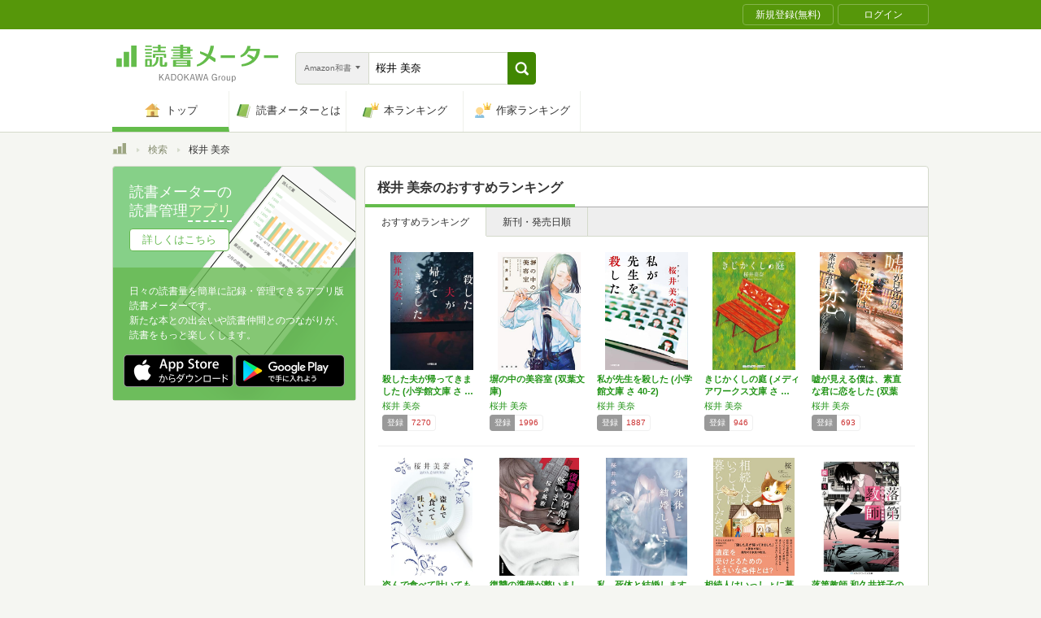

--- FILE ---
content_type: text/html; charset=utf-8
request_url: https://bookmeter.com/search?author=%E6%A1%9C%E4%BA%95+%E7%BE%8E%E5%A5%88&keyword=%E6%A1%9C%E4%BA%95+%E7%BE%8E%E5%A5%88&partial=true&sort=recommended&type=japanese_v2&page=1
body_size: 3079
content:
<span data-pagination="{&quot;pagination&quot;:{&quot;sort_field&quot;:&quot;score&quot;,&quot;sort_order&quot;:&quot;desc&quot;,&quot;offset&quot;:0,&quot;per_page&quot;:20,&quot;total&quot;:21}}" id="contents"><div class="books book-list book-list--grid"><ul class="book-list__group"><li class="group__book"><div class="book__thumbnail"><div class="thumbnail__cover"><a href="/books/17647528"><img alt="殺した夫が帰ってきました (小学館文庫 さ 40-1)" class="cover__image" src="https://m.media-amazon.com/images/I/41bL671ECuL._SL500_.jpg" /></a><div class="cover__icon"></div></div><div class="thumbnail__action"><div data-modal="{&quot;id&quot;:&quot;js_modal_d9ecfc20242fe9b77a87a0add7fe2291&quot;}" class="js-modal-button modal-button"><span class="action__icon"><nil></nil></span><span class="action__text">本を登録する</span></div></div></div><div class="book__detail"><div class="detail__title"><a href="/books/17647528">殺した夫が帰ってきました (小学館文庫 さ …</a></div><ul class="detail__authors"><li><a href="/search?author=%E6%A1%9C%E4%BA%95+%E7%BE%8E%E5%A5%88">桜井 美奈</a></li></ul><div class="detail__page">304</div><dl class="detail__options"><dt class="options__title">登録</dt><dd class="options__item">7270</dd></dl></div></li><li class="group__book"><div class="book__thumbnail"><div class="thumbnail__cover"><a href="/books/13090907"><img alt="塀の中の美容室 (双葉文庫)" class="cover__image" src="https://m.media-amazon.com/images/I/51iafMjVXoL._SL500_.jpg" /></a><div class="cover__icon"></div></div><div class="thumbnail__action"><div data-modal="{&quot;id&quot;:&quot;js_modal_d9ecfc20242fe9b77a87a0add7fe2291&quot;}" class="js-modal-button modal-button"><span class="action__icon"><nil></nil></span><span class="action__text">本を登録する</span></div></div></div><div class="book__detail"><div class="detail__title"><a href="/books/13090907">塀の中の美容室 (双葉文庫)</a></div><ul class="detail__authors"><li><a href="/search?author=%E6%A1%9C%E4%BA%95+%E7%BE%8E%E5%A5%88">桜井 美奈</a></li></ul><div class="detail__page">296</div><dl class="detail__options"><dt class="options__title">登録</dt><dd class="options__item">1996</dd></dl></div></li><li class="group__book"><div class="book__thumbnail"><div class="thumbnail__cover"><a href="/books/21090705"><img alt="私が先生を殺した (小学館文庫 さ 40-2)" class="cover__image" src="https://m.media-amazon.com/images/I/41PNNFYpZuL._SL500_.jpg" /></a><div class="cover__icon"></div></div><div class="thumbnail__action"><div data-modal="{&quot;id&quot;:&quot;js_modal_d9ecfc20242fe9b77a87a0add7fe2291&quot;}" class="js-modal-button modal-button"><span class="action__icon"><nil></nil></span><span class="action__text">本を登録する</span></div></div></div><div class="book__detail"><div class="detail__title"><a href="/books/21090705">私が先生を殺した (小学館文庫 さ 40-2)</a></div><ul class="detail__authors"><li><a href="/search?author=%E6%A1%9C%E4%BA%95+%E7%BE%8E%E5%A5%88">桜井 美奈</a></li></ul><div class="detail__page">416</div><dl class="detail__options"><dt class="options__title">登録</dt><dd class="options__item">1887</dd></dl></div></li><li class="group__book"><div class="book__thumbnail"><div class="thumbnail__cover"><a href="/books/6443038"><img alt="きじかくしの庭 (メディアワークス文庫 さ 1-1)" class="cover__image" src="https://m.media-amazon.com/images/I/41mvuQ-4yNL._SL500_.jpg" /></a><div class="cover__icon"></div></div><div class="thumbnail__action"><div data-modal="{&quot;id&quot;:&quot;js_modal_d9ecfc20242fe9b77a87a0add7fe2291&quot;}" class="js-modal-button modal-button"><span class="action__icon"><nil></nil></span><span class="action__text">本を登録する</span></div></div></div><div class="book__detail"><div class="detail__title"><a href="/books/6443038">きじかくしの庭 (メディアワークス文庫 さ …</a></div><ul class="detail__authors"><li><a href="/search?author=%E6%A1%9C%E4%BA%95+%E7%BE%8E%E5%A5%88">桜井 美奈</a></li></ul><div class="detail__page">338</div><dl class="detail__options"><dt class="options__title">登録</dt><dd class="options__item">946</dd></dl></div></li><li class="group__book"><div class="book__thumbnail"><div class="thumbnail__cover"><a href="/books/11674913"><img alt="嘘が見える僕は、素直な君に恋をした (双葉文庫)" class="cover__image" src="https://m.media-amazon.com/images/I/51slnh66hhL._SL500_.jpg" /></a><div class="cover__icon"></div></div><div class="thumbnail__action"><div data-modal="{&quot;id&quot;:&quot;js_modal_d9ecfc20242fe9b77a87a0add7fe2291&quot;}" class="js-modal-button modal-button"><span class="action__icon"><nil></nil></span><span class="action__text">本を登録する</span></div></div></div><div class="book__detail"><div class="detail__title"><a href="/books/11674913">嘘が見える僕は、素直な君に恋をした (双葉文…</a></div><ul class="detail__authors"><li><a href="/search?author=%E6%A1%9C%E4%BA%95+%E7%BE%8E%E5%A5%88">桜井 美奈</a></li></ul><div class="detail__page">272</div><dl class="detail__options"><dt class="options__title">登録</dt><dd class="options__item">693</dd></dl></div></li></ul><ul class="book-list__group"><li class="group__book"><div class="book__thumbnail"><div class="thumbnail__cover"><a href="/books/22718354"><img alt="盗んで食べて吐いても" class="cover__image" src="https://m.media-amazon.com/images/I/41sa3qJ5scL._SL500_.jpg" /></a><div class="cover__icon"></div></div><div class="thumbnail__action"><div data-modal="{&quot;id&quot;:&quot;js_modal_d9ecfc20242fe9b77a87a0add7fe2291&quot;}" class="js-modal-button modal-button"><span class="action__icon"><nil></nil></span><span class="action__text">本を登録する</span></div></div></div><div class="book__detail"><div class="detail__title"><a href="/books/22718354">盗んで食べて吐いても</a></div><ul class="detail__authors"><li><a href="/search?author=%E6%A1%9C%E4%BA%95+%E7%BE%8E%E5%A5%88">桜井 美奈</a></li></ul><div class="detail__page">288</div><dl class="detail__options"><dt class="options__title">登録</dt><dd class="options__item">335</dd></dl></div></li><li class="group__book"><div class="book__thumbnail"><div class="thumbnail__cover"><a href="/books/22562900"><img alt="復讐の準備が整いました" class="cover__image" src="https://m.media-amazon.com/images/I/41ihEhVjPlL._SL500_.jpg" /></a><div class="cover__icon"></div></div><div class="thumbnail__action"><div data-modal="{&quot;id&quot;:&quot;js_modal_d9ecfc20242fe9b77a87a0add7fe2291&quot;}" class="js-modal-button modal-button"><span class="action__icon"><nil></nil></span><span class="action__text">本を登録する</span></div></div></div><div class="book__detail"><div class="detail__title"><a href="/books/22562900">復讐の準備が整いました</a></div><ul class="detail__authors"><li><a href="/search?author=%E6%A1%9C%E4%BA%95+%E7%BE%8E%E5%A5%88">桜井 美奈</a></li></ul><div class="detail__page">304</div><dl class="detail__options"><dt class="options__title">登録</dt><dd class="options__item">322</dd></dl></div></li><li class="group__book"><div class="book__thumbnail"><div class="thumbnail__cover"><a href="/books/21764557"><img alt="私、死体と結婚します (ハルキ文庫 さ 25-2)" class="cover__image" src="https://m.media-amazon.com/images/I/41cyGTaaf0L._SL500_.jpg" /></a><div class="cover__icon"></div></div><div class="thumbnail__action"><div data-modal="{&quot;id&quot;:&quot;js_modal_d9ecfc20242fe9b77a87a0add7fe2291&quot;}" class="js-modal-button modal-button"><span class="action__icon"><nil></nil></span><span class="action__text">本を登録する</span></div></div></div><div class="book__detail"><div class="detail__title"><a href="/books/21764557">私、死体と結婚します (ハルキ文庫 さ 25…</a></div><ul class="detail__authors"><li><a href="/search?author=%E6%A1%9C%E4%BA%95+%E7%BE%8E%E5%A5%88">桜井 美奈</a></li></ul><div class="detail__page">232</div><dl class="detail__options"><dt class="options__title">登録</dt><dd class="options__item">312</dd></dl></div></li><li class="group__book"><div class="book__thumbnail"><div class="thumbnail__cover"><a href="/books/20276271"><img alt="相続人はいっしょに暮らしてください（祥伝社文庫さ23-1）" class="cover__image" src="https://m.media-amazon.com/images/I/51X+iFKKlZL._SL500_.jpg" /></a><div class="cover__icon"></div></div><div class="thumbnail__action"><div data-modal="{&quot;id&quot;:&quot;js_modal_d9ecfc20242fe9b77a87a0add7fe2291&quot;}" class="js-modal-button modal-button"><span class="action__icon"><nil></nil></span><span class="action__text">本を登録する</span></div></div></div><div class="book__detail"><div class="detail__title"><a href="/books/20276271">相続人はいっしょに暮らしてください（祥伝社文…</a></div><ul class="detail__authors"><li><a href="/search?author=%E6%A1%9C%E4%BA%95%E7%BE%8E%E5%A5%88">桜井美奈</a></li></ul><div class="detail__page">384</div><dl class="detail__options"><dt class="options__title">登録</dt><dd class="options__item">245</dd></dl></div></li><li class="group__book"><div class="book__thumbnail"><div class="thumbnail__cover"><a href="/books/7022634"><img alt="落第教師 和久井祥子の卒業試験 (メディアワークス文庫)" class="cover__image" src="https://m.media-amazon.com/images/I/51PmT9O1EUL._SL500_.jpg" /></a><div class="cover__icon"></div></div><div class="thumbnail__action"><div data-modal="{&quot;id&quot;:&quot;js_modal_d9ecfc20242fe9b77a87a0add7fe2291&quot;}" class="js-modal-button modal-button"><span class="action__icon"><nil></nil></span><span class="action__text">本を登録する</span></div></div></div><div class="book__detail"><div class="detail__title"><a href="/books/7022634">落第教師 和久井祥子の卒業試験 (メディアワ…</a></div><ul class="detail__authors"><li><a href="/search?author=%E6%A1%9C%E4%BA%95%E7%BE%8E%E5%A5%88">桜井美奈</a></li></ul><div class="detail__page">306</div><dl class="detail__options"><dt class="options__title">登録</dt><dd class="options__item">238</dd></dl></div></li></ul><ul class="book-list__group"><li class="group__book"><div class="book__thumbnail"><div class="thumbnail__cover"><a href="/books/13340122"><img alt="居酒屋すずめ 迷い鳥たちの学校" class="cover__image" src="https://m.media-amazon.com/images/I/51cGc19FH-L._SL500_.jpg" /></a><div class="cover__icon"></div></div><div class="thumbnail__action"><div data-modal="{&quot;id&quot;:&quot;js_modal_d9ecfc20242fe9b77a87a0add7fe2291&quot;}" class="js-modal-button modal-button"><span class="action__icon"><nil></nil></span><span class="action__text">本を登録する</span></div></div></div><div class="book__detail"><div class="detail__title"><a href="/books/13340122">居酒屋すずめ 迷い鳥たちの学校</a></div><ul class="detail__authors"><li><a href="/search?author=%E6%A1%9C%E4%BA%95%E7%BE%8E%E5%A5%88">桜井美奈</a></li></ul><div class="detail__page">320</div><dl class="detail__options"><dt class="options__title">登録</dt><dd class="options__item">216</dd></dl></div></li><li class="group__book"><div class="book__thumbnail"><div class="thumbnail__cover"><a href="/books/17552325"><img alt="幻想列車 上野駅18番線 (講談社タイガ サE 1)" class="cover__image" src="https://m.media-amazon.com/images/I/41QOn50M4uL._SL500_.jpg" /></a><div class="cover__icon"></div></div><div class="thumbnail__action"><div data-modal="{&quot;id&quot;:&quot;js_modal_d9ecfc20242fe9b77a87a0add7fe2291&quot;}" class="js-modal-button modal-button"><span class="action__icon"><nil></nil></span><span class="action__text">本を登録する</span></div></div></div><div class="book__detail"><div class="detail__title"><a href="/books/17552325">幻想列車 上野駅18番線 (講談社タイガ サ…</a></div><ul class="detail__authors"><li><a href="/search?author=%E6%A1%9C%E4%BA%95+%E7%BE%8E%E5%A5%88">桜井 美奈</a></li></ul><div class="detail__page">304</div><dl class="detail__options"><dt class="options__title">登録</dt><dd class="options__item">149</dd></dl></div></li><li class="group__book"><div class="book__thumbnail"><div class="thumbnail__cover"><a href="/books/13751826"><img alt="さようならまでの3分間 (メゾン文庫)" class="cover__image" src="https://m.media-amazon.com/images/I/51YyQ8NkRCL._SL500_.jpg" /></a><div class="cover__icon"></div></div><div class="thumbnail__action"><div data-modal="{&quot;id&quot;:&quot;js_modal_d9ecfc20242fe9b77a87a0add7fe2291&quot;}" class="js-modal-button modal-button"><span class="action__icon"><nil></nil></span><span class="action__text">本を登録する</span></div></div></div><div class="book__detail"><div class="detail__title"><a href="/books/13751826">さようならまでの3分間 (メゾン文庫)</a></div><ul class="detail__authors"><li><a href="/search?author=%E6%A1%9C%E4%BA%95+%E7%BE%8E%E5%A5%88">桜井 美奈</a></li></ul><div class="detail__page">249</div><dl class="detail__options"><dt class="options__title">登録</dt><dd class="options__item">127</dd></dl></div></li><li class="group__book"><div class="book__thumbnail"><div class="thumbnail__cover"><a href="/books/15807608"><img alt="居酒屋すずめ 迷い鳥たちの学校 (ハルキ文庫 さ 25-1)" class="cover__image" src="https://m.media-amazon.com/images/I/51PfJVHfDoL._SL500_.jpg" /></a><div class="cover__icon"></div></div><div class="thumbnail__action"><div data-modal="{&quot;id&quot;:&quot;js_modal_d9ecfc20242fe9b77a87a0add7fe2291&quot;}" class="js-modal-button modal-button"><span class="action__icon"><nil></nil></span><span class="action__text">本を登録する</span></div></div></div><div class="book__detail"><div class="detail__title"><a href="/books/15807608">居酒屋すずめ 迷い鳥たちの学校 (ハルキ文庫…</a></div><ul class="detail__authors"><li><a href="/search?author=%E6%A1%9C%E4%BA%95%E7%BE%8E%E5%A5%88">桜井美奈</a></li></ul><div class="detail__page">320</div><dl class="detail__options"><dt class="options__title">登録</dt><dd class="options__item">127</dd></dl></div></li><li class="group__book"><div class="book__thumbnail"><div class="thumbnail__cover"><a href="/books/12368393"><img alt="マンガハウス! (光文社文庫 さ 33-1)" class="cover__image" src="https://m.media-amazon.com/images/I/61M6huOdHWL._SL500_.jpg" /></a><div class="cover__icon"></div></div><div class="thumbnail__action"><div data-modal="{&quot;id&quot;:&quot;js_modal_d9ecfc20242fe9b77a87a0add7fe2291&quot;}" class="js-modal-button modal-button"><span class="action__icon"><nil></nil></span><span class="action__text">本を登録する</span></div></div></div><div class="book__detail"><div class="detail__title"><a href="/books/12368393">マンガハウス! (光文社文庫 さ 33-1)</a></div><ul class="detail__authors"><li><a href="/search?author=%E6%A1%9C%E4%BA%95%E7%BE%8E%E5%A5%88">桜井美奈</a></li></ul><div class="detail__page">339</div><dl class="detail__options"><dt class="options__title">登録</dt><dd class="options__item">115</dd></dl></div></li></ul><ul class="book-list__group"><li class="group__book"><div class="book__thumbnail"><div class="thumbnail__cover"><a href="/books/21959696"><img alt="眼鏡屋 視鮮堂 優しい目の君に (講談社タイガ サ-E 02)" class="cover__image" src="https://m.media-amazon.com/images/I/51EZYYPTYsL._SL500_.jpg" /></a><div class="cover__icon"></div></div><div class="thumbnail__action"><div data-modal="{&quot;id&quot;:&quot;js_modal_d9ecfc20242fe9b77a87a0add7fe2291&quot;}" class="js-modal-button modal-button"><span class="action__icon"><nil></nil></span><span class="action__text">本を登録する</span></div></div></div><div class="book__detail"><div class="detail__title"><a href="/books/21959696">眼鏡屋 視鮮堂 優しい目の君に (講談社タイ…</a></div><ul class="detail__authors"><li><a href="/search?author=%E6%A1%9C%E4%BA%95+%E7%BE%8E%E5%A5%88">桜井 美奈</a></li></ul><div class="detail__page">320</div><dl class="detail__options"><dt class="options__title">登録</dt><dd class="options__item">69</dd></dl></div></li><li class="group__book"><div class="book__thumbnail"><div class="thumbnail__cover"><a href="/books/22000578"><img alt="殺した夫が帰ってきました: （小学館）" class="cover__image" src="https://m.media-amazon.com/images/I/41NLTl2fI+L._SL500_.jpg" /></a><div class="cover__icon"></div></div><div class="thumbnail__action"><div data-modal="{&quot;id&quot;:&quot;js_modal_d9ecfc20242fe9b77a87a0add7fe2291&quot;}" class="js-modal-button modal-button"><span class="action__icon"><nil></nil></span><span class="action__text">本を登録する</span></div></div></div><div class="book__detail"><div class="detail__title"><a href="/books/22000578">殺した夫が帰ってきました: （小学館）</a></div><ul class="detail__authors"><li><a href="/search?author=%E6%A1%9C%E4%BA%95+%E7%BE%8E%E5%A5%88">桜井 美奈</a></li></ul><div class="detail__page">0</div><dl class="detail__options"><dt class="options__title">登録</dt><dd class="options__item">26</dd></dl></div></li><li class="group__book"><div class="book__thumbnail"><div class="thumbnail__cover"><a href="/books/21750584"><img alt="殺した夫が帰って来ました" class="cover__image" src="https://bookmeter.com/images/common/book.png" /></a><div class="cover__icon"></div></div><div class="thumbnail__action"><div data-modal="{&quot;id&quot;:&quot;js_modal_d9ecfc20242fe9b77a87a0add7fe2291&quot;}" class="js-modal-button modal-button"><span class="action__icon"><nil></nil></span><span class="action__text">本を登録する</span></div></div></div><div class="book__detail"><div class="detail__title"><a href="/books/21750584">殺した夫が帰って来ました</a></div><ul class="detail__authors"><li><a href="/search?author=%E6%A1%9C%E4%BA%95%E7%BE%8E%E5%A5%88">桜井美奈</a></li></ul><div class="detail__page">288</div><dl class="detail__options"><dt class="options__title">登録</dt><dd class="options__item">3</dd></dl></div></li><li class="group__book"><div class="book__thumbnail"><div class="thumbnail__cover"><a href="/books/21987163"><img alt="私が先生を殺した: （小学館）" class="cover__image" src="https://m.media-amazon.com/images/I/41Oxec0Vd2L._SL500_.jpg" /></a><div class="cover__icon"></div></div><div class="thumbnail__action"><div data-modal="{&quot;id&quot;:&quot;js_modal_d9ecfc20242fe9b77a87a0add7fe2291&quot;}" class="js-modal-button modal-button"><span class="action__icon"><nil></nil></span><span class="action__text">本を登録する</span></div></div></div><div class="book__detail"><div class="detail__title"><a href="/books/21987163">私が先生を殺した: （小学館）</a></div><ul class="detail__authors"><li><a href="/search?author=%E6%A1%9C%E4%BA%95+%E7%BE%8E%E5%A5%88">桜井 美奈</a></li></ul><div class="detail__page">0</div><dl class="detail__options"><dt class="options__title">登録</dt><dd class="options__item">4</dd></dl></div></li><li class="group__book"><div class="book__thumbnail"><div class="thumbnail__cover"><a href="/books/22844363"><img alt="嘘が見える僕は、素直な君に恋をした" class="cover__image" src="https://img.bookmeter.com/book_image/SL300/475/1754233890608307.jpg" /></a><div class="cover__icon"></div></div><div class="thumbnail__action"><div data-modal="{&quot;id&quot;:&quot;js_modal_d9ecfc20242fe9b77a87a0add7fe2291&quot;}" class="js-modal-button modal-button"><span class="action__icon"><nil></nil></span><span class="action__text">本を登録する</span></div></div></div><div class="book__detail"><div class="detail__title"><a href="/books/22844363">嘘が見える僕は、素直な君に恋をした</a></div><ul class="detail__authors"><li><a href="/search?author=%E6%A1%9C%E4%BA%95%E7%BE%8E%E5%A5%88">桜井美奈</a></li></ul><div class="detail__page">272</div><dl class="detail__options"><dt class="options__title">登録</dt><dd class="options__item">1</dd></dl></div></li></ul></div></span><span id="modals"><section class="modal modal-requirement-login" id="js_modal_d9ecfc20242fe9b77a87a0add7fe2291"><div class="modal__window"><header class="window__header"><h1 class="header__title">会員登録(無料)が必要です</h1></header><div class="window__inner"><div class="authentication-modal"><div class="authentication-modal__header"><p>この機能をご利用になるには会員登録（無料）のうえ、ログインする必要があります。</p><p>会員登録すると読んだ本の管理や、感想・レビューの投稿などが行なえます</p></div><div class="authentication-modal__content"><div class="authentication-modal__content__item"><div class="authentication-modal__content__item__header">登録がまだの方はこちら</div><ul class="authentication-modal__content__item__action"><li><a class="btn btn--bookmeter btn--large" href="/signup"><span class="btn__icon btn__icon--bookmeter"></span><span class="btn__text">今すぐ登録(無料)</span></a></li><li><a class="btn-login btn-login--large" href="/users/linkages/facebook/authenticate"><span class="btn-login__icon"><img alt="Facebookで登録" width="20" height="20" src="/assets/common/sns-icon/facebook-icon-cb8ed320edbfb536ca8a3f2c6303513dd6c3ee790f114d529c27e0cb790a08f6.svg" /></span><span class="btn__text">Facebookで登録</span></a></li><li><a class="btn-login btn-login--large" href="/users/linkages/twitter/authenticate"><span class="btn-login__icon"><img alt="Xで登録" width="20" height="20" src="/assets/common/sns-icon/x-icon-37ae7673136fb3d0ff4c1abc1c1feb1ef50cc76b447f7c7efd69e76440260733.svg" /></span><span class="btn__text">Xで登録</span></a></li><li><a class="btn-login btn-login--large" href="/users/linkages/google/authenticate"><span class="btn-login__icon"><img alt="Googleで登録" width="20" height="20" src="/assets/common/sns-icon/google-icon-820ba25266f74c9c39e45ef3bd67555a45ee1bd9f94a6d1a4d3874f19e03323f.svg" /></span><span class="btn__text">Googleで登録</span></a></li></ul></div><div class="authentication-modal__content__item"><div class="authentication-modal__content__item__header">既に登録済みの方はこちら</div><ul class="authentication-modal__content__item__action"><li><a class="btn btn--yes btn--large btn--center" href="/login">ログイン</a></li></ul></div></div><div class="authentication-modal__footer">もう少し読書メーターの機能を知りたい場合は、<a target="_blank" href="/about">読書メーターとは</a>をご覧ください</div></div></div><div class="window__close js-modal-close"><div class="close__icon"></div></div></div><div class="modal__background js-modal-close"></div></section></span><span id="is_advertisable">false</span>